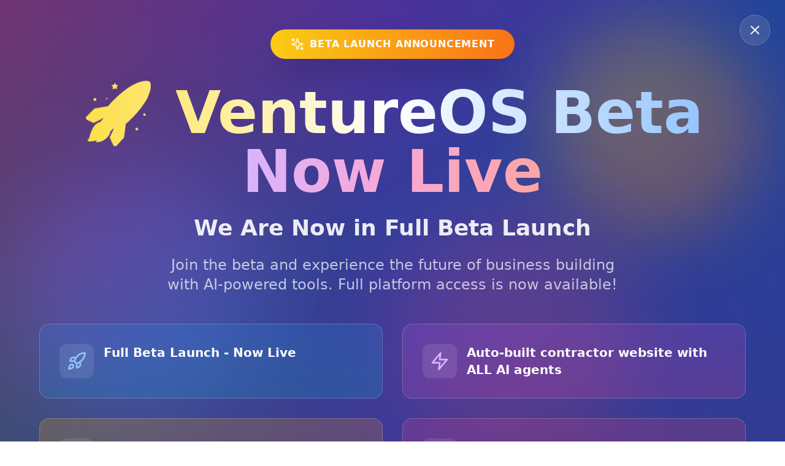

--- FILE ---
content_type: application/javascript; charset=utf-8
request_url: https://www.ventureos.com/assets/parseSignature-B_6nilHv.js
body_size: 21030
content:
import{e7 as e,e8 as t,e9 as n,I as s,ea as r,eb as a,ec as i,a as o,a1 as c,bm as u,M as l,dp as d,cj as f,cg as h,b_ as m,bj as p,ed as g,c1 as b,bl as y,ee as v,ef as w,eg as k,c5 as N,c8 as P,bn as x,eh as A,ei as B,ej as I,ek as E,el as T,em as $,dk as C,bi as z,cr as R,en as U,eo as S,ep as O,bh as L,V as F,W as j,eq as D,er as _,aJ as q,bU as M,bS as V,es as W,bN as G,bM as H,et as Z,cn as J,aa as Y,bF as K,c0 as Q,bZ as X,bC as ee,bB as te,eu as ne,ev as se,c3 as re,ew as ae,ex as ie,ey as oe,cs as ce,ce as ue,ez as le,eA as de,H as fe,bE as he,br as me,a0 as pe,bG as ge,c2 as be,b$ as ye,dt as ve,du as we,T as ke,eB as Ne,$ as Pe,bs as xe,eC as Ae,bq as Be,eD as Ie,eE as Ee,eF as Te,eG as $e,eH as Ce,eI as ze,eJ as Re,eK as Ue,eL as Se,eM as Oe,eN as Le,eO as Fe,eP as je,bX as De,eQ as _e,eR as qe,eS as Me,c7 as Ve,E as We,ad as Ge,eT as He,az as Ze,eU as Je,eV as Ye,t as Ke,cp as Qe,eW as Xe,r as et,eX as tt,q as nt,bk as st,v as rt,a8 as at,bT as it,a9 as ot,eY as ct,cd as ut,eZ as lt,e_ as dt,e$ as ft,f0 as ht,f1 as mt,f2 as pt,f3 as gt,f4 as bt,f5 as yt,f6 as vt,f7 as wt,f8 as kt,f9 as Nt,fa as Pt,fb as xt,j as At}from"./index-BMWMyEer.js";import{l as Bt}from"./localBatchGatewayRequest-DI9CCfBb.js";import{secp256k1 as It}from"./secp256k1-DB5e3vcy.js";import{h as Et,e as Tt}from"./hashTypedData-DEV7jsx2.js";function $t(r){let a;if("string"==typeof r)a=e(r);else{const s=t(r),i=r.length;for(let t=0;t<i;t++){const i=r[t];if(!n(i)){a=e(i,s);break}}}if(!a)throw new s({signature:r});return a}function Ct(e){const s=[];if("string"==typeof e){const t=r(e),n=t.length;for(let e=0;e<n;e++)s.push(a(t[e],{modifiers:i}))}else{const o=t(e),c=e.length;for(let t=0;t<c;t++){const c=e[t];if(n(c))continue;const u=r(c),l=u.length;for(let e=0;e<l;e++)s.push(a(u[e],{modifiers:i,structs:o}))}}if(0===s.length)throw new o({params:e});return s}class zt extends c{constructor(e){super(`Filter type "${e}" is not supported.`,{name:"FilterTypeNotSupportedError"})}}const Rt="/docs/contract/encodeEventTopics";function Ut(e){var t;const{abi:n,eventName:s,args:r}=e;let a=n[0];if(s){const e=u({abi:n,name:s});if(!e)throw new l(s,{docsPath:Rt});a=e}if("event"!==a.type)throw new l(void 0,{docsPath:Rt});const i=d(a),o=f(i);let c=[];if(r&&"inputs"in a){const e=null==(t=a.inputs)?void 0:t.filter(e=>"indexed"in e&&e.indexed),n=Array.isArray(r)?r:Object.values(r).length>0?(null==e?void 0:e.map(e=>r[e.name]))??[]:[];n.length>0&&(c=(null==e?void 0:e.map((e,t)=>Array.isArray(n[t])?n[t].map((s,r)=>St({param:e,value:n[t][r]})):void 0!==n[t]&&null!==n[t]?St({param:e,value:n[t]}):null))??[])}return[o,...c]}function St({param:e,value:t}){if("string"===e.type||"bytes"===e.type)return h(m(t));if("tuple"===e.type||e.type.match(/^(.*)\[(\d+)?\]$/))throw new zt(e.type);return p([e],[t])}async function Ot(e,t){const{address:n,abi:s,args:r,eventName:a,fromBlock:i,strict:o,toBlock:c}=t,u=g(e,{method:"eth_newFilter"}),l=a?Ut({abi:s,args:r,eventName:a}):void 0,d=await e.request({method:"eth_newFilter",params:[{address:n,fromBlock:"bigint"==typeof i?b(i):i,toBlock:"bigint"==typeof c?b(c):c,topics:l}]});return{abi:s,args:r,eventName:a,id:d,request:u(d),strict:Boolean(o),type:"event"}}async function Lt(e,{address:t,blockHash:n,fromBlock:s,toBlock:r,event:a,events:i,args:o,strict:c}={}){const u=c??!1,l=i??(a?[a]:void 0);let d,f=[];if(l){f=[l.flatMap(e=>Ut({abi:[e],eventName:e.name,args:i?void 0:o}))],a&&(f=f[0])}d=n?await e.request({method:"eth_getLogs",params:[{address:t,topics:f,blockHash:n}]}):await e.request({method:"eth_getLogs",params:[{address:t,topics:f,fromBlock:"bigint"==typeof s?b(s):s,toBlock:"bigint"==typeof r?b(r):r}]});const h=d.map(e=>P(e));return l?x({abi:l,args:o,logs:h,strict:u}):h}async function Ft(e,t){const{abi:n,address:s,args:r,blockHash:a,eventName:i,fromBlock:o,toBlock:c,strict:l}=t,d=i?u({abi:n,name:i}):void 0,f=d?void 0:n.filter(e=>"event"===e.type);return v(e,Lt,"getLogs")({address:s,args:r,blockHash:a,event:d,events:f,fromBlock:o,toBlock:c,strict:l})}function jt(e,t){if(Xt(e)>t)throw new cn({givenSize:Xt(e),maxSize:t})}const Dt=48,_t=57,qt=65,Mt=70,Vt=97,Wt=102;function Gt(e){return e>=Dt&&e<=_t?e-Dt:e>=qt&&e<=Mt?e-(qt-10):e>=Vt&&e<=Wt?e-(Vt-10):void 0}function Ht(e,t={}){const{dir:n="left"}=t;let s=e,r=0;for(let a=0;a<s.length-1&&"0"===s["left"===n?a:s.length-a-1].toString();a++)r++;return s="left"===n?s.slice(r):s.slice(0,s.length-r),s}const Zt=new TextDecoder,Jt=new TextEncoder;function Yt(e){return e instanceof Uint8Array?e:"string"==typeof e?Kt(e):function(e){return e instanceof Uint8Array?e:new Uint8Array(e)}(e)}function Kt(e,t={}){const{size:n}=t;let s=e;n&&(A(e,n),s=B(e,n));let r=s.slice(2);r.length%2&&(r=`0${r}`);const a=r.length/2,i=new Uint8Array(a);for(let o=0,c=0;o<a;o++){const e=Gt(r.charCodeAt(c++)),t=Gt(r.charCodeAt(c++));if(void 0===e||void 0===t)throw new I(`Invalid byte sequence ("${r[c-2]}${r[c-1]}" in "${r}").`);i[o]=16*e+t}return i}function Qt(e,t={}){const{size:n}=t,s=Jt.encode(e);return"number"==typeof n?(jt(s,n),function(e,t){return function(e,t={}){const{dir:n,size:s=32}=t;if(0===s)return e;if(e.length>s)throw new un({size:e.length,targetSize:s,type:"Bytes"});const r=new Uint8Array(s);for(let a=0;a<s;a++){const t="right"===n;r[t?a:s-a-1]=e[t?a:e.length-a-1]}return r}(e,{dir:"right",size:t})}(s,n)):s}function Xt(e){return e.length}function en(e,t,n,s={}){return e.slice(t,n)}function tn(e,t={}){const{size:n}=t;void 0!==n&&jt(e,n);const s=E(e,t);return T(s,t)}function nn(e,t={}){const{size:n}=t;let s=e;if(void 0!==n&&(jt(s,n),s=an(s)),s.length>1||s[0]>1)throw new on(s);return Boolean(s[0])}function sn(e,t={}){const{size:n}=t;void 0!==n&&jt(e,n);const s=E(e,t);return $(s,t)}function rn(e,t={}){const{size:n}=t;let s=e;return void 0!==n&&(jt(s,n),s=Ht(s,{dir:"right"})),Zt.decode(s)}function an(e){return Ht(e,{dir:"left"})}class on extends I{constructor(e){super(`Bytes value \`${e}\` is not a valid boolean.`,{metaMessages:["The bytes array must contain a single byte of either a `0` or `1` value."]}),Object.defineProperty(this,"name",{enumerable:!0,configurable:!0,writable:!0,value:"Bytes.InvalidBytesBooleanError"})}}class cn extends I{constructor({givenSize:e,maxSize:t}){super(`Size cannot exceed \`${t}\` bytes. Given size: \`${e}\` bytes.`),Object.defineProperty(this,"name",{enumerable:!0,configurable:!0,writable:!0,value:"Bytes.SizeOverflowError"})}}class un extends I{constructor({size:e,targetSize:t,type:n}){super(`${n.charAt(0).toUpperCase()}${n.slice(1).toLowerCase()} size (\`${e}\`) exceeds padding size (\`${t}\`).`),Object.defineProperty(this,"name",{enumerable:!0,configurable:!0,writable:!0,value:"Bytes.SizeExceedsPaddingSizeError"})}}class ln extends c{constructor(e){super(`Call bundle failed with status: ${e.statusCode}`,{name:"BundleFailedError"}),Object.defineProperty(this,"result",{enumerable:!0,configurable:!0,writable:!0,value:void 0}),this.result=e}}const dn=b(0,{size:32});async function fn(e,t){const{atomic:n=!1,chainId:s,receipts:r,version:a="2.0.0",...i}=await async function(t){if(t.endsWith("0x5792579257925792579257925792579257925792579257925792579257925792".slice(2))){const n=G(H(t,-64,-32)),s=H(t,0,-64).slice(2).match(/.{1,64}/g),r=await Promise.all(s.map(t=>dn.slice(2)!==t?e.request({method:"eth_getTransactionReceipt",params:[`0x${t}`]},{dedupe:!0}):void 0)),a=r.some(e=>null===e)?100:r.every(e=>"0x1"===(null==e?void 0:e.status))?200:r.every(e=>"0x0"===(null==e?void 0:e.status))?500:600;return{atomic:!1,chainId:M(n),receipts:r.filter(Boolean),status:a,version:"2.0.0"}}return e.request({method:"wallet_getCallsStatus",params:[t]})}(t.id),[o,c]=(()=>{const e=i.status;return e>=100&&e<200?["pending",e]:e>=200&&e<300?["success",e]:e>=300&&e<700?["failure",e]:"CONFIRMED"===e?["success",200]:"PENDING"===e?["pending",100]:[void 0,e]})();return{...i,atomic:n,chainId:s?M(s):void 0,receipts:(null==r?void 0:r.map(e=>({...e,blockNumber:V(e.blockNumber),gasUsed:V(e.gasUsed),status:W[e.status]})))??[],statusCode:c,status:o,version:a}}async function hn(e,t){const{id:n,pollingInterval:s=e.pollingInterval,status:r=({statusCode:e})=>200===e||e>=300,retryCount:a=4,retryDelay:i=({count:e})=>200*(1<<e),timeout:o=6e4,throwOnFailure:c=!1}=t,u=R(["waitForCallsStatus",e.uid,n]),{promise:l,resolve:d,reject:f}=Z();let h;const m=U(u,{resolve:d,reject:f},t=>{const o=S(async()=>{const s=e=>{clearTimeout(h),o(),e(),m()};try{const o=await J(async()=>{const t=await v(e,fn,"getCallsStatus")({id:n});if(c&&"failure"===t.status)throw new ln(t);return t},{retryCount:a,delay:i});if(!r(o))return;s(()=>t.resolve(o))}catch(u){s(()=>t.reject(u))}},{interval:s,emitOnBegin:!0});return o});return h=o?setTimeout(()=>{m(),clearTimeout(h),f(new mn({id:n}))},o):void 0,await l}class mn extends c{constructor({id:e}){super(`Timed out while waiting for call bundle with id "${e}" to be confirmed.`,{name:"WaitForCallsStatusTimeoutError"})}}function pn(e){var t,n,s,r,a,i;if(!(e instanceof c))return!1;const o=e.walk(e=>e instanceof Y);return o instanceof Y&&("HttpError"===(null==(t=o.data)?void 0:t.errorName)||("ResolverError"===(null==(n=o.data)?void 0:n.errorName)||("ResolverNotContract"===(null==(s=o.data)?void 0:s.errorName)||("ResolverNotFound"===(null==(r=o.data)?void 0:r.errorName)||("ReverseAddressMismatch"===(null==(a=o.data)?void 0:a.errorName)||"UnsupportedResolverProfile"===(null==(i=o.data)?void 0:i.errorName))))))}function gn(e){if(66!==e.length)return null;if(0!==e.indexOf("["))return null;if(65!==e.indexOf("]"))return null;const t=`0x${e.slice(1,65)}`;return K(t)?t:null}function bn(e){let t=new Uint8Array(32).fill(0);if(!e)return Q(t);const n=e.split(".");for(let s=n.length-1;s>=0;s-=1){const e=gn(n[s]),r=e?m(e):h(X(n[s]),"bytes");t=h(ee([t,r]),"bytes")}return Q(t)}function yn(e){return`[${e.slice(2)}]`}function vn(e){const t=new Uint8Array(32).fill(0);return e?gn(e)||h(X(e)):Q(t)}function wn(e){const t=e.replace(/^\.|\.$/gm,"");if(0===t.length)return new Uint8Array(1);const n=new Uint8Array(X(t).byteLength+2);let s=0;const r=t.split(".");for(let a=0;a<r.length;a++){let e=X(r[a]);e.byteLength>255&&(e=X(yn(vn(r[a])))),n[s]=e.length,n.set(e,s+1),s+=e.length+1}return n.byteLength!==s+1?n.slice(0,s+1):n}class kn extends c{constructor({data:e}){super("Unable to extract image from metadata. The metadata may be malformed or invalid.",{metaMessages:["- Metadata must be a JSON object with at least an `image`, `image_url` or `image_data` property.","",`Provided data: ${JSON.stringify(e)}`],name:"EnsAvatarInvalidMetadataError"})}}class Nn extends c{constructor({reason:e}){super(`ENS NFT avatar URI is invalid. ${e}`,{name:"EnsAvatarInvalidNftUriError"})}}class Pn extends c{constructor({uri:e}){super(`Unable to resolve ENS avatar URI "${e}". The URI may be malformed, invalid, or does not respond with a valid image.`,{name:"EnsAvatarUriResolutionError"})}}class xn extends c{constructor({namespace:e}){super(`ENS NFT avatar namespace "${e}" is not supported. Must be "erc721" or "erc1155".`,{name:"EnsAvatarUnsupportedNamespaceError"})}}const An=/(?<protocol>https?:\/\/[^/]*|ipfs:\/|ipns:\/|ar:\/)?(?<root>\/)?(?<subpath>ipfs\/|ipns\/)?(?<target>[\w\-.]+)(?<subtarget>\/.*)?/,Bn=/^(Qm[1-9A-HJ-NP-Za-km-z]{44,}|b[A-Za-z2-7]{58,}|B[A-Z2-7]{58,}|z[1-9A-HJ-NP-Za-km-z]{48,}|F[0-9A-F]{50,})(\/(?<target>[\w\-.]+))?(?<subtarget>\/.*)?$/,In=/^data:([a-zA-Z\-/+]*);base64,([^"].*)/,En=/^data:([a-zA-Z\-/+]*)?(;[a-zA-Z0-9].*?)?(,)/;function Tn(e,t){return e?e.endsWith("/")?e.slice(0,-1):e:t}function $n({uri:e,gatewayUrls:t}){const n=In.test(e);if(n)return{uri:e,isOnChain:!0,isEncoded:n};const s=Tn(null==t?void 0:t.ipfs,"https://ipfs.io"),r=Tn(null==t?void 0:t.arweave,"https://arweave.net"),a=e.match(An),{protocol:i,subpath:o,target:c,subtarget:u=""}=(null==a?void 0:a.groups)||{},l="ipns:/"===i||"ipns/"===o,d="ipfs:/"===i||"ipfs/"===o||Bn.test(e);if(e.startsWith("http")&&!l&&!d){let n=e;return(null==t?void 0:t.arweave)&&(n=e.replace(/https:\/\/arweave.net/g,null==t?void 0:t.arweave)),{uri:n,isOnChain:!1,isEncoded:!1}}if((l||d)&&c)return{uri:`${s}/${l?"ipns":"ipfs"}/${c}${u}`,isOnChain:!1,isEncoded:!1};if("ar:/"===i&&c)return{uri:`${r}/${c}${u||""}`,isOnChain:!1,isEncoded:!1};let f=e.replace(En,"");if(f.startsWith("<svg")&&(f=`data:image/svg+xml;base64,${btoa(f)}`),f.startsWith("data:")||f.startsWith("{"))return{uri:f,isOnChain:!0,isEncoded:!1};throw new Pn({uri:e})}function Cn(e){if("object"!=typeof e||!("image"in e)&&!("image_url"in e)&&!("image_data"in e))throw new kn({data:e});return e.image||e.image_url||e.image_data}async function zn({gatewayUrls:e,uri:t}){const{uri:n,isOnChain:s}=$n({uri:t,gatewayUrls:e});if(s)return n;const r=await async function(e){try{const t=await fetch(e,{method:"HEAD"});if(200===t.status){const e=t.headers.get("content-type");return null==e?void 0:e.startsWith("image/")}return!1}catch(t){return("object"!=typeof t||void 0===t.response)&&!!Object.hasOwn(globalThis,"Image")&&new Promise(t=>{const n=new Image;n.onload=()=>{t(!0)},n.onerror=()=>{t(!1)},n.src=e})}}(n);if(r)return n;throw new Pn({uri:t})}async function Rn(e,{gatewayUrls:t,record:n}){return/eip155:/i.test(n)?async function(e,{gatewayUrls:t,record:n}){const s=function(e){let t=e;t.startsWith("did:nft:")&&(t=t.replace("did:nft:","").replace(/_/g,"/"));const[n,s,r]=t.split("/"),[a,i]=n.split(":"),[o,c]=s.split(":");if(!a||"eip155"!==a.toLowerCase())throw new Nn({reason:"Only EIP-155 supported"});if(!i)throw new Nn({reason:"Chain ID not found"});if(!c)throw new Nn({reason:"Contract address not found"});if(!r)throw new Nn({reason:"Token ID not found"});if(!o)throw new Nn({reason:"ERC namespace not found"});return{chainID:Number.parseInt(i,10),namespace:o.toLowerCase(),contractAddress:c,tokenID:r}}(n),r=await async function(e,{nft:t}){if("erc721"===t.namespace)return ae(e,{address:t.contractAddress,abi:[{name:"tokenURI",type:"function",stateMutability:"view",inputs:[{name:"tokenId",type:"uint256"}],outputs:[{name:"",type:"string"}]}],functionName:"tokenURI",args:[BigInt(t.tokenID)]});if("erc1155"===t.namespace)return ae(e,{address:t.contractAddress,abi:[{name:"uri",type:"function",stateMutability:"view",inputs:[{name:"_id",type:"uint256"}],outputs:[{name:"",type:"string"}]}],functionName:"uri",args:[BigInt(t.tokenID)]});throw new xn({namespace:t.namespace})}(e,{nft:s}),{uri:a,isOnChain:i,isEncoded:o}=$n({uri:r,gatewayUrls:t});if(i&&(a.includes("data:application/json;base64,")||a.startsWith("{"))){const e=o?atob(a.replace("data:application/json;base64,","")):a;return zn({uri:Cn(JSON.parse(e)),gatewayUrls:t})}let c=s.tokenID;"erc1155"===s.namespace&&(c=c.replace("0x","").padStart(64,"0"));return async function({gatewayUrls:e,uri:t}){try{const n=await fetch(t).then(e=>e.json());return await zn({gatewayUrls:e,uri:Cn(n)})}catch{throw new Pn({uri:t})}}({gatewayUrls:t,uri:a.replace(/(?:0x)?{id}/,c)})}(e,{gatewayUrls:t,record:n}):zn({uri:n,gatewayUrls:t})}async function Un(e,t){const{blockNumber:n,blockTag:s,key:r,name:a,gatewayUrls:i,strict:o}=t,{chain:c}=e,u=(()=>{if(t.universalResolverAddress)return t.universalResolverAddress;if(!c)throw new Error("client chain not configured. universalResolverAddress is required.");return te({blockNumber:n,chain:c,contract:"ensUniversalResolver"})})(),l=null==c?void 0:c.ensTlds;if(l&&!l.some(e=>a.endsWith(e)))return null;try{const t={address:u,abi:se,args:[re(wn(a)),y({abi:ie,functionName:"text",args:[bn(a),r]}),i??[Bt]],functionName:"resolveWithGateways",blockNumber:n,blockTag:s},o=v(e,ae,"readContract"),c=await o(t);if("0x"===c[0])return null;const l=z({abi:ie,functionName:"text",data:c[0]});return""===l?null:l}catch(d){if(o)throw d;if(pn(d))return null;throw d}}async function Sn(e,t){var n,s,r;const{account:a=e.account,blockNumber:i,blockTag:o="latest",blobs:c,data:u,gas:l,gasPrice:d,maxFeePerBlobGas:f,maxFeePerGas:h,maxPriorityFeePerGas:m,to:p,value:g,...y}=t,v=a?k(a):void 0;try{ce(t);const a=("bigint"==typeof i?b(i):void 0)||o,w=null==(r=null==(s=null==(n=e.chain)?void 0:n.formatters)?void 0:s.transactionRequest)?void 0:r.format,k=(w||ue)({...le(y,{format:w}),account:v,blobs:c,data:u,gas:l,gasPrice:d,maxFeePerBlobGas:f,maxFeePerGas:h,maxPriorityFeePerGas:m,to:p,value:g},"createAccessList"),N=await e.request({method:"eth_createAccessList",params:[k,a]});return{accessList:N.accessList,gasUsed:BigInt(N.gasUsed)}}catch(w){throw de(w,{...t,account:v,chain:e.chain})}}async function On(e,{address:t,args:n,event:s,events:r,fromBlock:a,strict:i,toBlock:o}={}){const c=r??(s?[s]:void 0),u=g(e,{method:"eth_newFilter"});let l=[];if(c){l=[c.flatMap(e=>Ut({abi:[e],eventName:e.name,args:n}))],s&&(l=l[0])}const d=await e.request({method:"eth_newFilter",params:[{address:t,fromBlock:"bigint"==typeof a?b(a):a,toBlock:"bigint"==typeof o?b(o):o,...l.length?{topics:l}:{}}]});return{abi:c,args:n,eventName:s?s.name:void 0,fromBlock:a,id:d,request:u(d),strict:Boolean(i),toBlock:o,type:"event"}}async function Ln(e,{address:t,blockNumber:n,blockTag:s="latest"}){const r=void 0!==n?b(n):void 0,a=await e.request({method:"eth_getCode",params:[t,r||s]},{dedupe:Boolean(r)});if("0x"!==a)return a}class Fn extends c{constructor({address:e}){super(`No EIP-712 domain found on contract "${e}".`,{metaMessages:["Ensure that:",`- The contract is deployed at the address "${e}".`,"- `eip712Domain()` function exists on the contract.","- `eip712Domain()` function matches signature to ERC-5267 specification."],name:"Eip712DomainNotFoundError"})}}const jn=[{inputs:[],name:"eip712Domain",outputs:[{name:"fields",type:"bytes1"},{name:"name",type:"string"},{name:"version",type:"string"},{name:"chainId",type:"uint256"},{name:"verifyingContract",type:"address"},{name:"salt",type:"bytes32"},{name:"extensions",type:"uint256[]"}],stateMutability:"view",type:"function"}];async function Dn(e,{blockCount:t,blockNumber:n,blockTag:s="latest",rewardPercentiles:r}){const a="bigint"==typeof n?b(n):void 0;return function(e){var t;return{baseFeePerGas:e.baseFeePerGas.map(e=>BigInt(e)),gasUsedRatio:e.gasUsedRatio,oldestBlock:BigInt(e.oldestBlock),reward:null==(t=e.reward)?void 0:t.map(e=>e.map(e=>BigInt(e)))}}(await e.request({method:"eth_feeHistory",params:[b(t),a||s,r]},{dedupe:Boolean(a)}))}function _n(e,t){if(e.length!==t.length)throw new fe({expectedLength:e.length,givenLength:t.length});const n=[];for(let s=0;s<e.length;s++){const r=e[s],a=t[s];n.push(qn(r,a))}return he(n)}function qn(e,t,n=!1){if("address"===e){const e=t;if(!me(e))throw new pe({address:e});return ge(e.toLowerCase(),{size:n?32:null})}if("string"===e)return be(t);if("bytes"===e)return t;if("bool"===e)return ge(ye(t),{size:n?32:1});const s=e.match(ve);if(s){const[e,r,a="256"]=s,i=Number.parseInt(a,10)/8;return b(t,{size:n?32:i,signed:"int"===r})}const r=e.match(we);if(r){const[e,s]=r;if(Number.parseInt(s,10)!==(t.length-2)/2)throw new ke({expectedSize:Number.parseInt(s,10),givenSize:(t.length-2)/2});return ge(t,{dir:"right",size:n?32:null})}const a=e.match(Ne);if(a&&Array.isArray(t)){const[e,n]=a,s=[];for(let r=0;r<t.length;r++)s.push(qn(n,t[r],!0));return 0===s.length?"0x":he(s)}throw new Pe(e)}function Mn(e){const{source:t}=e,n=new Map,s=new Ie(8192),r=new Map,a=({address:e,chainId:t})=>`${e}.${t}`;return{async consume({address:e,chainId:n,client:r}){const i=a({address:e,chainId:n}),o=this.get({address:e,chainId:n,client:r});this.increment({address:e,chainId:n});const c=await o;return await t.set({address:e,chainId:n},c),s.set(i,c),c},async increment({address:e,chainId:t}){const s=a({address:e,chainId:t}),r=n.get(s)??0;n.set(s,r+1)},async get({address:e,chainId:i,client:o}){const c=a({address:e,chainId:i});let u=r.get(c);u||(u=(async()=>{try{const n=await t.get({address:e,chainId:i,client:o}),r=s.get(c)??0;return r>0&&n<=r?r+1:(s.delete(c),n)}finally{this.reset({address:e,chainId:i})}})(),r.set(c,u));return(n.get(c)??0)+await u},reset({address:e,chainId:t}){const s=a({address:e,chainId:t});n.delete(s),r.delete(s)}}}class Vn extends Map{constructor(e){super(),Object.defineProperty(this,"maxSize",{enumerable:!0,configurable:!0,writable:!0,value:void 0}),this.maxSize=e}get(e){const t=super.get(e);return super.has(e)&&void 0!==t&&(this.delete(e),super.set(e,t)),t}set(e,t){if(super.set(e,t),this.maxSize&&this.size>this.maxSize){const e=this.keys().next().value;e&&this.delete(e)}return this}}const Wn={checksum:new Vn(8192)}.checksum;function Gn(e,t={}){const{as:n=("string"==typeof e?"Hex":"Bytes")}=t,s=Ee(Yt(e));return"Bytes"===n?s:E(s)}const Hn=/^0x[a-fA-F0-9]{40}$/;function Zn(e,t={}){const{strict:n=!0}=t;if(!Hn.test(e))throw new Kn({address:e,cause:new Qn});if(n){if(e.toLowerCase()===e)return;if(Jn(e)!==e)throw new Kn({address:e,cause:new Xn})}}function Jn(e){if(Wn.has(e))return Wn.get(e);Zn(e,{strict:!1});const t=e.substring(2).toLowerCase(),n=Gn(Qt(t),{as:"Bytes"}),s=t.split("");for(let a=0;a<40;a+=2)n[a>>1]>>4>=8&&s[a]&&(s[a]=s[a].toUpperCase()),(15&n[a>>1])>=8&&s[a+1]&&(s[a+1]=s[a+1].toUpperCase());const r=`0x${s.join("")}`;return Wn.set(e,r),r}function Yn(e,t={}){const{strict:n=!0}=t??{};try{return Zn(e,{strict:n}),!0}catch{return!1}}class Kn extends I{constructor({address:e,cause:t}){super(`Address "${e}" is invalid.`,{cause:t}),Object.defineProperty(this,"name",{enumerable:!0,configurable:!0,writable:!0,value:"Address.InvalidAddressError"})}}class Qn extends I{constructor(){super("Address is not a 20 byte (40 hexadecimal character) value."),Object.defineProperty(this,"name",{enumerable:!0,configurable:!0,writable:!0,value:"Address.InvalidInputError"})}}class Xn extends I{constructor(){super("Address does not match its checksum counterpart."),Object.defineProperty(this,"name",{enumerable:!0,configurable:!0,writable:!0,value:"Address.InvalidChecksumError"})}}const es=/^(.*)\[([0-9]*)\]$/,ts=/^bytes([1-9]|1[0-9]|2[0-9]|3[0-2])?$/,ns=/^(u?int)(8|16|24|32|40|48|56|64|72|80|88|96|104|112|120|128|136|144|152|160|168|176|184|192|200|208|216|224|232|240|248|256)?$/,ss=2n**256n-1n;function rs(e,t,n){const{checksumAddress:s,staticPosition:r}=n,a=us(t.type);if(a){const[n,i]=a;return function(e,t,n){const{checksumAddress:s,length:r,staticPosition:a}=n;if(!r){const n=a+sn(e.readBytes(is)),r=n+as;e.setPosition(n);const i=sn(e.readBytes(as)),o=ls(t);let c=0;const u=[];for(let a=0;a<i;++a){e.setPosition(r+(o?32*a:c));const[n,i]=rs(e,t,{checksumAddress:s,staticPosition:r});c+=i,u.push(n)}return e.setPosition(a+32),[u,32]}if(ls(t)){const n=a+sn(e.readBytes(is)),i=[];for(let a=0;a<r;++a){e.setPosition(n+32*a);const[r]=rs(e,t,{checksumAddress:s,staticPosition:n});i.push(r)}return e.setPosition(a+32),[i,32]}let i=0;const o=[];for(let c=0;c<r;++c){const[n,r]=rs(e,t,{checksumAddress:s,staticPosition:a+i});i+=r,o.push(n)}return[o,i]}(e,{...t,type:i},{checksumAddress:s,length:n,staticPosition:r})}if("tuple"===t.type)return function(e,t,n){const{checksumAddress:s,staticPosition:r}=n,a=0===t.components.length||t.components.some(({name:e})=>!e),i=a?[]:{};let o=0;if(ls(t)){const n=r+sn(e.readBytes(is));for(let r=0;r<t.components.length;++r){const c=t.components[r];e.setPosition(n+o);const[u,l]=rs(e,c,{checksumAddress:s,staticPosition:n});o+=l,i[a?r:null==c?void 0:c.name]=u}return e.setPosition(r+32),[i,32]}for(let c=0;c<t.components.length;++c){const n=t.components[c],[u,l]=rs(e,n,{checksumAddress:s,staticPosition:r});i[a?c:null==n?void 0:n.name]=u,o+=l}return[i,o]}(e,t,{checksumAddress:s,staticPosition:r});if("address"===t.type)return function(e,t={}){const{checksum:n=!1}=t,s=e.readBytes(32);return[(r=E(en(s,-20)),n?Jn(r):r),32];var r}(e,{checksum:s});if("bool"===t.type)return function(e){return[nn(e.readBytes(32),{size:32}),32]}(e);if(t.type.startsWith("bytes"))return function(e,t,{staticPosition:n}){const[s,r]=t.type.split("bytes");if(!r){const t=sn(e.readBytes(32));e.setPosition(n+t);const s=sn(e.readBytes(32));if(0===s)return e.setPosition(n+32),["0x",32];const r=e.readBytes(s);return e.setPosition(n+32),[E(r),32]}const a=E(e.readBytes(Number.parseInt(r,10),32));return[a,32]}(e,t,{staticPosition:r});if(t.type.startsWith("uint")||t.type.startsWith("int"))return function(e,t){const n=t.type.startsWith("int"),s=Number.parseInt(t.type.split("int")[1]||"256",10),r=e.readBytes(32);return[s>48?tn(r,{signed:n}):sn(r,{signed:n}),32]}(e,t);if("string"===t.type)return function(e,{staticPosition:t}){const n=sn(e.readBytes(32)),s=t+n;e.setPosition(s);const r=sn(e.readBytes(32));if(0===r)return e.setPosition(t+32),["",32];const a=e.readBytes(r,32),i=rn(an(a));return e.setPosition(t+32),[i,32]}(e,{staticPosition:r});throw new As(t.type)}const as=32,is=32;function os({checksumAddress:e=!1,parameter:t,value:n}){const s=t,r=us(s.type);if(r){const[t,a]=r;return function(e,t){const{checksumAddress:n,length:s,parameter:r}=t,a=null===s;if(!Array.isArray(e))throw new xs(e);if(!a&&e.length!==s)throw new ks({expectedLength:s,givenLength:e.length,type:`${r.type}[${s}]`});let i=!1;const o=[];for(let c=0;c<e.length;c++){const t=os({checksumAddress:n,parameter:r,value:e[c]});t.dynamic&&(i=!0),o.push(t)}if(a||i){const e=cs(o);if(a){const t=$e(o.length,{size:32});return{dynamic:!0,encoded:o.length>0?Ce(t,e):t}}if(i)return{dynamic:!0,encoded:e}}return{dynamic:!1,encoded:Ce(...o.map(({encoded:e})=>e))}}(n,{checksumAddress:e,length:t,parameter:{...s,type:a}})}if("tuple"===s.type)return function(e,t){const{checksumAddress:n,parameter:s}=t;let r=!1;const a=[];for(let i=0;i<s.components.length;i++){const t=s.components[i],o=os({checksumAddress:n,parameter:t,value:e[Array.isArray(e)?i:t.name]});a.push(o),o.dynamic&&(r=!0)}return{dynamic:r,encoded:r?cs(a):Ce(...a.map(({encoded:e})=>e))}}(n,{checksumAddress:e,parameter:s});if("address"===s.type)return function(e,t){const{checksum:n=!1}=t;return Zn(e,{strict:n}),{dynamic:!1,encoded:ze(e.toLowerCase())}}(n,{checksum:e});if("bool"===s.type)return function(e){if("boolean"!=typeof e)throw new I(`Invalid boolean value: "${e}" (type: ${typeof e}). Expected: \`true\` or \`false\`.`);return{dynamic:!1,encoded:ze(Re(e))}}(n);if(s.type.startsWith("uint")||s.type.startsWith("int")){const e=s.type.startsWith("int"),[,,t="256"]=ns.exec(s.type)??[];return function(e,{signed:t,size:n}){if("number"==typeof n){const s=2n**(BigInt(n)-(t?1n:0n))-1n,r=t?-s-1n:0n;if(e>s||e<r)throw new Ue({max:s.toString(),min:r.toString(),signed:t,size:n/8,value:e.toString()})}return{dynamic:!1,encoded:$e(e,{size:32,signed:t})}}(n,{signed:e,size:Number(t)})}if(s.type.startsWith("bytes"))return function(e,{type:t}){const[,n]=t.split("bytes"),s=Te(e);if(!n){let t=e;return s%32!=0&&(t=B(t,32*Math.ceil((e.length-2)/2/32))),{dynamic:!0,encoded:Ce(ze($e(s,{size:32})),t)}}if(s!==Number.parseInt(n,10))throw new Ns({expectedSize:Number.parseInt(n,10),value:e});return{dynamic:!1,encoded:B(e)}}(n,{type:s.type});if("string"===s.type)return function(e){const t=Se(e),n=Math.ceil(Te(t)/32),s=[];for(let r=0;r<n;r++)s.push(B(Oe(t,32*r,32*(r+1))));return{dynamic:!0,encoded:Ce(B($e(Te(t),{size:32})),...s)}}(n);throw new As(s.type)}function cs(e){let t=0;for(let a=0;a<e.length;a++){const{dynamic:n,encoded:s}=e[a];t+=n?32:Te(s)}const n=[],s=[];let r=0;for(let a=0;a<e.length;a++){const{dynamic:i,encoded:o}=e[a];i?(n.push($e(t+r,{size:32})),s.push(o),r+=Te(o)):n.push(o)}return Ce(...n,...s)}function us(e){const t=e.match(/^(.*)\[(\d+)?\]$/);return t?[t[2]?Number(t[2]):null,t[1]]:void 0}function ls(e){var t;const{type:n}=e;if("string"===n)return!0;if("bytes"===n)return!0;if(n.endsWith("[]"))return!0;if("tuple"===n)return null==(t=e.components)?void 0:t.some(ls);const s=us(e.type);return!(!s||!ls({...e,type:s[1]}))}const ds={bytes:new Uint8Array,dataView:new DataView(new ArrayBuffer(0)),position:0,positionReadCount:new Map,recursiveReadCount:0,recursiveReadLimit:Number.POSITIVE_INFINITY,assertReadLimit(){if(this.recursiveReadCount>=this.recursiveReadLimit)throw new ms({count:this.recursiveReadCount+1,limit:this.recursiveReadLimit})},assertPosition(e){if(e<0||e>this.bytes.length-1)throw new hs({length:this.bytes.length,position:e})},decrementPosition(e){if(e<0)throw new fs({offset:e});const t=this.position-e;this.assertPosition(t),this.position=t},getReadCount(e){return this.positionReadCount.get(e||this.position)||0},incrementPosition(e){if(e<0)throw new fs({offset:e});const t=this.position+e;this.assertPosition(t),this.position=t},inspectByte(e){const t=e??this.position;return this.assertPosition(t),this.bytes[t]},inspectBytes(e,t){const n=t??this.position;return this.assertPosition(n+e-1),this.bytes.subarray(n,n+e)},inspectUint8(e){const t=e??this.position;return this.assertPosition(t),this.bytes[t]},inspectUint16(e){const t=e??this.position;return this.assertPosition(t+1),this.dataView.getUint16(t)},inspectUint24(e){const t=e??this.position;return this.assertPosition(t+2),(this.dataView.getUint16(t)<<8)+this.dataView.getUint8(t+2)},inspectUint32(e){const t=e??this.position;return this.assertPosition(t+3),this.dataView.getUint32(t)},pushByte(e){this.assertPosition(this.position),this.bytes[this.position]=e,this.position++},pushBytes(e){this.assertPosition(this.position+e.length-1),this.bytes.set(e,this.position),this.position+=e.length},pushUint8(e){this.assertPosition(this.position),this.bytes[this.position]=e,this.position++},pushUint16(e){this.assertPosition(this.position+1),this.dataView.setUint16(this.position,e),this.position+=2},pushUint24(e){this.assertPosition(this.position+2),this.dataView.setUint16(this.position,e>>8),this.dataView.setUint8(this.position+2,255&e),this.position+=3},pushUint32(e){this.assertPosition(this.position+3),this.dataView.setUint32(this.position,e),this.position+=4},readByte(){this.assertReadLimit(),this._touch();const e=this.inspectByte();return this.position++,e},readBytes(e,t){this.assertReadLimit(),this._touch();const n=this.inspectBytes(e);return this.position+=t??e,n},readUint8(){this.assertReadLimit(),this._touch();const e=this.inspectUint8();return this.position+=1,e},readUint16(){this.assertReadLimit(),this._touch();const e=this.inspectUint16();return this.position+=2,e},readUint24(){this.assertReadLimit(),this._touch();const e=this.inspectUint24();return this.position+=3,e},readUint32(){this.assertReadLimit(),this._touch();const e=this.inspectUint32();return this.position+=4,e},get remaining(){return this.bytes.length-this.position},setPosition(e){const t=this.position;return this.assertPosition(e),this.position=e,()=>this.position=t},_touch(){if(this.recursiveReadLimit===Number.POSITIVE_INFINITY)return;const e=this.getReadCount();this.positionReadCount.set(this.position,e+1),e>0&&this.recursiveReadCount++}};class fs extends I{constructor({offset:e}){super(`Offset \`${e}\` cannot be negative.`),Object.defineProperty(this,"name",{enumerable:!0,configurable:!0,writable:!0,value:"Cursor.NegativeOffsetError"})}}class hs extends I{constructor({length:e,position:t}){super(`Position \`${t}\` is out of bounds (\`0 < position < ${e}\`).`),Object.defineProperty(this,"name",{enumerable:!0,configurable:!0,writable:!0,value:"Cursor.PositionOutOfBoundsError"})}}class ms extends I{constructor({count:e,limit:t}){super(`Recursive read limit of \`${t}\` exceeded (recursive read count: \`${e}\`).`),Object.defineProperty(this,"name",{enumerable:!0,configurable:!0,writable:!0,value:"Cursor.RecursiveReadLimitExceededError"})}}function ps(e,t,n={}){const{as:s="Array",checksumAddress:r=!1}=n,a="string"==typeof t?Kt(t):t,i=function(e,{recursiveReadLimit:t=8192}={}){const n=Object.create(ds);return n.bytes=e,n.dataView=new DataView(e.buffer,e.byteOffset,e.byteLength),n.positionReadCount=new Map,n.recursiveReadLimit=t,n}(a);if(0===Xt(a)&&e.length>0)throw new ws;if(Xt(a)&&Xt(a)<32)throw new vs({data:"string"==typeof t?t:E(t),parameters:e,size:Xt(a)});let o=0;const c="Array"===s?[]:{};for(let u=0;u<e.length;++u){const t=e[u];i.setPosition(o);const[n,a]=rs(i,t,{checksumAddress:r,staticPosition:0});o+=a,"Array"===s?c.push(n):c[t.name??u]=n}return c}function gs(e,t,n){const{checksumAddress:s=!1}={};if(e.length!==t.length)throw new Ps({expectedLength:e.length,givenLength:t.length});const r=function({checksumAddress:e,parameters:t,values:n}){const s=[];for(let r=0;r<t.length;r++)s.push(os({checksumAddress:e,parameter:t[r],value:n[r]}));return s}({checksumAddress:s,parameters:e,values:t}),a=cs(r);return 0===a.length?"0x":a}function bs(e,t){if(e.length!==t.length)throw new Ps({expectedLength:e.length,givenLength:t.length});const n=[];for(let s=0;s<e.length;s++){const r=e[s],a=t[s];n.push(bs.encode(r,a))}return Ce(...n)}function ys(e){return Array.isArray(e)&&"string"==typeof e[0]||"string"==typeof e?Ct(e):e}(bs||(bs={})).encode=function e(t,n,s=!1){if("address"===t){const e=n;return Zn(e),ze(e.toLowerCase(),s?32:0)}if("string"===t)return Se(n);if("bytes"===t)return n;if("bool"===t)return ze(Re(n),s?32:1);const r=t.match(ns);if(r){const[e,t,a="256"]=r,i=Number.parseInt(a,10)/8;return $e(n,{size:s?32:i,signed:"int"===t})}const a=t.match(ts);if(a){const[e,t]=a;if(Number.parseInt(t,10)!==(n.length-2)/2)throw new Ns({expectedSize:Number.parseInt(t,10),value:n});return B(n,s?32:0)}const i=t.match(es);if(i&&Array.isArray(n)){const[t,s]=i,r=[];for(let a=0;a<n.length;a++)r.push(e(s,n[a],!0));return 0===r.length?"0x":Ce(...r)}throw new As(t)};class vs extends I{constructor({data:e,parameters:t,size:n}){super(`Data size of ${n} bytes is too small for given parameters.`,{metaMessages:[`Params: (${Le(t)})`,`Data:   ${e} (${n} bytes)`]}),Object.defineProperty(this,"name",{enumerable:!0,configurable:!0,writable:!0,value:"AbiParameters.DataSizeTooSmallError"})}}class ws extends I{constructor(){super('Cannot decode zero data ("0x") with ABI parameters.'),Object.defineProperty(this,"name",{enumerable:!0,configurable:!0,writable:!0,value:"AbiParameters.ZeroDataError"})}}class ks extends I{constructor({expectedLength:e,givenLength:t,type:n}){super(`Array length mismatch for type \`${n}\`. Expected: \`${e}\`. Given: \`${t}\`.`),Object.defineProperty(this,"name",{enumerable:!0,configurable:!0,writable:!0,value:"AbiParameters.ArrayLengthMismatchError"})}}class Ns extends I{constructor({expectedSize:e,value:t}){super(`Size of bytes "${t}" (bytes${Te(t)}) does not match expected size (bytes${e}).`),Object.defineProperty(this,"name",{enumerable:!0,configurable:!0,writable:!0,value:"AbiParameters.BytesSizeMismatchError"})}}class Ps extends I{constructor({expectedLength:e,givenLength:t}){super(["ABI encoding parameters/values length mismatch.",`Expected length (parameters): ${e}`,`Given length (values): ${t}`].join("\n")),Object.defineProperty(this,"name",{enumerable:!0,configurable:!0,writable:!0,value:"AbiParameters.LengthMismatchError"})}}class xs extends I{constructor(e){super(`Value \`${e}\` is not a valid array.`),Object.defineProperty(this,"name",{enumerable:!0,configurable:!0,writable:!0,value:"AbiParameters.InvalidArrayError"})}}class As extends I{constructor(e){super(`Type \`${e}\` is not a valid ABI Type.`),Object.defineProperty(this,"name",{enumerable:!0,configurable:!0,writable:!0,value:"AbiParameters.InvalidTypeError"})}}function Bs(e,t={}){const{recovered:n}=t;if(void 0===e.r)throw new Cs({signature:e});if(void 0===e.s)throw new Cs({signature:e});if(n&&void 0===e.yParity)throw new Cs({signature:e});if(e.r<0n||e.r>ss)throw new zs({value:e.r});if(e.s<0n||e.s>ss)throw new Rs({value:e.s});if("number"==typeof e.yParity&&0!==e.yParity&&1!==e.yParity)throw new Us({value:e.yParity})}function Is(e){if(130!==e.length&&132!==e.length)throw new $s({signature:e});const t=BigInt(Oe(e,0,32)),n=BigInt(Oe(e,32,64)),s=(()=>{const t=Number(`0x${e.slice(130)}`);if(!Number.isNaN(t))try{return Ts(t)}catch{throw new Us({value:t})}})();return void 0===s?{r:t,s:n}:{r:t,s:n,yParity:s}}function Es(e){if(void 0!==e.r&&void 0!==e.s)return function(e){const t="string"==typeof e?Is(e):e instanceof Uint8Array?function(e){return Is(E(e))}(e):"string"==typeof e.r?function(e){const t=(()=>{const t=e.v?Number(e.v):void 0;let n=e.yParity?Number(e.yParity):void 0;if("number"==typeof t&&"number"!=typeof n&&(n=Ts(t)),"number"!=typeof n)throw new Us({value:e.yParity});return n})();return{r:BigInt(e.r),s:BigInt(e.s),yParity:t}}(e):e.v?function(e){return{r:e.r,s:e.s,yParity:Ts(e.v)}}(e):{r:e.r,s:e.s,...void 0!==e.yParity?{yParity:e.yParity}:{}};return Bs(t),t}(e)}function Ts(e){if(0===e||27===e)return 0;if(1===e||28===e)return 1;if(e>=35)return e%2==0?1:0;throw new Ss({value:e})}class $s extends I{constructor({signature:e}){super(`Value \`${e}\` is an invalid signature size.`,{metaMessages:["Expected: 64 bytes or 65 bytes.",`Received ${Te(je(e))} bytes.`]}),Object.defineProperty(this,"name",{enumerable:!0,configurable:!0,writable:!0,value:"Signature.InvalidSerializedSizeError"})}}class Cs extends I{constructor({signature:e}){super(`Signature \`${Fe(e)}\` is missing either an \`r\`, \`s\`, or \`yParity\` property.`),Object.defineProperty(this,"name",{enumerable:!0,configurable:!0,writable:!0,value:"Signature.MissingPropertiesError"})}}class zs extends I{constructor({value:e}){super(`Value \`${e}\` is an invalid r value. r must be a positive integer less than 2^256.`),Object.defineProperty(this,"name",{enumerable:!0,configurable:!0,writable:!0,value:"Signature.InvalidRError"})}}class Rs extends I{constructor({value:e}){super(`Value \`${e}\` is an invalid s value. s must be a positive integer less than 2^256.`),Object.defineProperty(this,"name",{enumerable:!0,configurable:!0,writable:!0,value:"Signature.InvalidSError"})}}class Us extends I{constructor({value:e}){super(`Value \`${e}\` is an invalid y-parity value. Y-parity must be 0 or 1.`),Object.defineProperty(this,"name",{enumerable:!0,configurable:!0,writable:!0,value:"Signature.InvalidYParityError"})}}class Ss extends I{constructor({value:e}){super(`Value \`${e}\` is an invalid v value. v must be 27, 28 or >=35.`),Object.defineProperty(this,"name",{enumerable:!0,configurable:!0,writable:!0,value:"Signature.InvalidVError"})}}function Os(e,t={}){return"string"==typeof e.chainId?function(e){const{address:t,chainId:n,nonce:s}=e,r=Es(e);return{address:t,chainId:Number(n),nonce:BigInt(s),...r}}(e):{...e,...t.signature}}const Ls=ys("(uint256 chainId, address delegation, uint256 nonce, uint8 yParity, uint256 r, uint256 s), address to, bytes data");function Fs(e){if("string"==typeof e){if("0x8010801080108010801080108010801080108010801080108010801080108010"!==Oe(e,-32))throw new js(e)}else Bs(e.authorization)}let js=class extends I{constructor(e){super(`Value \`${e}\` is an invalid ERC-8010 wrapped signature.`),Object.defineProperty(this,"name",{enumerable:!0,configurable:!0,writable:!0,value:"SignatureErc8010.InvalidWrappedSignatureError"})}};function Ds(e){const{address:t,data:n,signature:s,to:r="hex"}=e,a=he([p([{type:"address"},{type:"bytes"},{type:"bytes"}],[t,n,s]),"0x6492649264926492649264926492649264926492649264926492649264926492"]);return"hex"===r?a:De(a)}async function _s(e,{address:t,blockNumber:n,blockTag:s,storageKeys:r}){const a=s??"latest",i=void 0!==n?b(n):void 0;return function(e){return{...e,balance:e.balance?BigInt(e.balance):void 0,nonce:e.nonce?M(e.nonce):void 0,storageProof:e.storageProof?(t=e.storageProof,t.map(e=>({...e,value:BigInt(e.value)}))):void 0};var t}(await e.request({method:"eth_getProof",params:[t,r,i||a]}))}async function qs(e,t){const{blockNumber:n,blockTag:s=e.experimental_blockTag??"latest",blocks:r,returnFullTransactions:a,traceTransfers:i,validation:o}=t;try{const t=[];for(const e of r){const n=e.blockOverrides?qe(e.blockOverrides):void 0,s=e.calls.map(e=>{const t=e,n=t.account?k(t.account):void 0,s=t.abi?y(t):t.data,r={...t,account:n,data:t.dataSuffix?ee([s||"0x",t.dataSuffix]):s,from:t.from??(null==n?void 0:n.address)};return ce(r),ue(r)}),r=e.stateOverrides?Me(e.stateOverrides):void 0;t.push({blockOverrides:n,calls:s,stateOverrides:r})}const c=("bigint"==typeof n?b(n):void 0)||s;return(await e.request({method:"eth_simulateV1",params:[{blockStateCalls:t,returnFullTransactions:a,traceTransfers:i,validation:o},c]})).map((e,t)=>({...Ve(e),calls:e.calls.map((e,n)=>{var s,a;const{abi:i,args:o,functionName:c,to:u}=r[t].calls[n],l=(null==(s=e.error)?void 0:s.data)??e.returnData,d=BigInt(e.gasUsed),f=null==(a=e.logs)?void 0:a.map(e=>P(e)),h="0x1"===e.status?"success":"failure",m=i&&"success"===h&&"0x"!==l?z({abi:i,data:l,functionName:c}):null,p=(()=>{var t;if("success"===h)return;let n;return"0x"===(null==(t=e.error)?void 0:t.data)?n=new We:e.error&&(n=new Ge(e.error)),n?N(n,{abi:i??[],address:u??"0x",args:o,functionName:c??"<unknown>"}):void 0})();return{data:l,gasUsed:d,logs:f,status:h,..."success"===h?{result:m}:{error:p}}})}))}catch(c){const e=c,t=He(e,{});if(t instanceof Ze)throw e;throw t}}function Ms(e){let t=!0,n="",s=0,r="",a=!1;for(let i=0;i<e.length;i++){const o=e[i];if(["(",")",","].includes(o)&&(t=!0),"("===o&&s++,")"===o&&s--,t)if(0!==s)" "!==o?(r+=o,n+=o):","!==e[i-1]&&","!==n&&",("!==n&&(n="",t=!1);else if(" "===o&&["event","function","error",""].includes(r))r="";else if(r+=o,")"===o){a=!0;break}}if(!a)throw new I("Unable to normalize signature.");return r}function Vs(e,t){const n=typeof e,s=t.type;switch(s){case"address":return Yn(e,{strict:!1});case"bool":return"boolean"===n;case"function":case"string":return"string"===n;default:return"tuple"===s&&"components"in t?Object.values(t.components).every((t,n)=>Vs(Object.values(e)[n],t)):/^u?int(8|16|24|32|40|48|56|64|72|80|88|96|104|112|120|128|136|144|152|160|168|176|184|192|200|208|216|224|232|240|248|256)?$/.test(s)?"number"===n||"bigint"===n:/^bytes([1-9]|1[0-9]|2[0-9]|3[0-2])?$/.test(s)?"string"===n||e instanceof Uint8Array:!!/[a-z]+[1-9]{0,3}(\[[0-9]{0,}\])+$/.test(s)&&(Array.isArray(e)&&e.every(e=>Vs(e,{...t,type:s.replace(/(\[[0-9]{0,}\])$/,"")})))}}function Ws(e,t,n){for(const s in e){const r=e[s],a=t[s];if("tuple"===r.type&&"tuple"===a.type&&"components"in r&&"components"in a)return Ws(r.components,a.components,n[s]);const i=[r.type,a.type];if((()=>!(!i.includes("address")||!i.includes("bytes20"))||(i.includes("address")&&i.includes("string")||!(!i.includes("address")||!i.includes("bytes")))&&Yn(n[s],{strict:!1}))())return i}}function Gs(e,t={}){const{prepare:n=!0}=t,s=Array.isArray(e)||"string"==typeof e?$t(e):e;return{...s,...n?{hash:Js(s)}:{}}}function Hs(e,t,n){const{args:s=[],prepare:r=!0}=n??{},a=Je(t,{strict:!1}),i=e.filter(e=>a?"function"===e.type||"error"===e.type?Zs(e)===Oe(t,0,4):"event"===e.type&&Js(e)===t:"name"in e&&e.name===t);if(0===i.length)throw new Ks({name:t});if(1===i.length)return{...i[0],...r?{hash:Js(i[0])}:{}};let o;for(const u of i){if(!("inputs"in u))continue;if(!s||0===s.length){if(!u.inputs||0===u.inputs.length)return{...u,...r?{hash:Js(u)}:{}};continue}if(!u.inputs)continue;if(0===u.inputs.length)continue;if(u.inputs.length!==s.length)continue;if(s.every((e,t)=>{const n="inputs"in u&&u.inputs[t];return!!n&&Vs(e,n)})){if(o&&"inputs"in o&&o.inputs){const e=Ws(u.inputs,o.inputs,s);if(e)throw new Ys({abiItem:u,type:e[0]},{abiItem:o,type:e[1]})}o=u}}const c=(()=>{if(o)return o;const[e,...t]=i;return{...e,overloads:t}})();if(!c)throw new Ks({name:t});return{...c,...r?{hash:Js(c)}:{}}}function Zs(...e){const t=(()=>{if(Array.isArray(e[0])){const[t,n]=e;return Hs(t,n)}return e[0]})();return Oe(Js(t),0,4)}function Js(...e){const t=(()=>{if(Array.isArray(e[0])){const[t,n]=e;return Hs(t,n)}return e[0]})();return"string"!=typeof t&&"hash"in t&&t.hash?t.hash:Gn(Se(function(...e){const t=(()=>{if(Array.isArray(e[0])){const[t,n]=e;return Hs(t,n)}return e[0]})();return Ms("string"==typeof t?t:Ye(t))}(t)))}class Ys extends I{constructor(e,t){super("Found ambiguous types in overloaded ABI Items.",{metaMessages:[`\`${e.type}\` in \`${Ms(Ye(e.abiItem))}\`, and`,`\`${t.type}\` in \`${Ms(Ye(t.abiItem))}\``,"","These types encode differently and cannot be distinguished at runtime.","Remove one of the ambiguous items in the ABI."]}),Object.defineProperty(this,"name",{enumerable:!0,configurable:!0,writable:!0,value:"AbiItem.AmbiguityError"})}}class Ks extends I{constructor({name:e,data:t,type:n="item"}){super(`ABI ${n}${e?` with name "${e}"`:t?` with data "${t}"`:""} not found.`),Object.defineProperty(this,"name",{enumerable:!0,configurable:!0,writable:!0,value:"AbiItem.NotFoundError"})}}function Qs(e){const t=e.find(e=>"constructor"===e.type);if(!t)throw new Ks({name:"constructor"});return t}function Xs(...e){const[t,n=[]]=(()=>{if(Array.isArray(e[0])){const[t,n,s]=e;return[tr(t,n,{args:s}),s]}const[t,n]=e;return[t,n]})(),{overloads:s}=t,r=s?tr([t,...s],t.name,{args:n}):t,a=Zs(r);const i=n.length>0?gs(r.inputs,n):void 0;return i?Ce(a,i):a}function er(e,t={}){return Gs(e,t)}function tr(e,t,n){const s=Hs(e,t,n);if("function"!==s.type)throw new Ks({name:t,type:"function"});return s}const nr="0xeeeeeeeeeeeeeeeeeeeeeeeeeeeeeeeeeeeeeeee",sr="0x0000000000000000000000000000000000000000";async function rr(e,t){const{blockNumber:n,blockTag:s,calls:r,stateOverrides:a,traceAssetChanges:i,traceTransfers:o,validation:u}=t,l=t.account?k(t.account):void 0;if(i&&!l)throw new c("`account` is required when `traceAssetChanges` is true");const d=l?function(...e){var t;const[n,s]=(()=>{if(Array.isArray(e[0])){const[t,n]=e;return[Qs(t),n]}return e})(),{bytecode:r,args:a}=s;return Ce(r,(null==(t=n.inputs)?void 0:t.length)&&(null==a?void 0:a.length)?gs(n.inputs,a):"0x")}(Gs("constructor(bytes, bytes)"),{bytecode:Ke,args:["[base64]",Xs(er("function getBalance(address)"),[l.address])]}):void 0;const f=i?await Promise.all(t.calls.map(async t=>{if(!t.data&&!t.abi)return;const{accessList:n}=await Sn(e,{account:l.address,...t,data:t.abi?y(t):t.data});return n.map(({address:e,storageKeys:t})=>t.length>0?e:null)})).then(e=>e.flat().filter(Boolean)):[],h=await qs(e,{blockNumber:n,blockTag:s,blocks:[...i?[{calls:[{data:d}],stateOverrides:a},{calls:f.map((e,t)=>({abi:[er("function balanceOf(address) returns (uint256)")],functionName:"balanceOf",args:[l.address],to:e,from:sr,nonce:t})),stateOverrides:[{address:sr,nonce:0}]}]:[],{calls:[...r,{}].map(e=>({...e,from:null==l?void 0:l.address})),stateOverrides:a},...i?[{calls:[{data:d}]},{calls:f.map((e,t)=>({abi:[er("function balanceOf(address) returns (uint256)")],functionName:"balanceOf",args:[l.address],to:e,from:sr,nonce:t})),stateOverrides:[{address:sr,nonce:0}]},{calls:f.map((e,t)=>({to:e,abi:[er("function decimals() returns (uint256)")],functionName:"decimals",from:sr,nonce:t})),stateOverrides:[{address:sr,nonce:0}]},{calls:f.map((e,t)=>({to:e,abi:[er("function tokenURI(uint256) returns (string)")],functionName:"tokenURI",args:[0n],from:sr,nonce:t})),stateOverrides:[{address:sr,nonce:0}]},{calls:f.map((e,t)=>({to:e,abi:[er("function symbol() returns (string)")],functionName:"symbol",from:sr,nonce:t})),stateOverrides:[{address:sr,nonce:0}]}]:[]],traceTransfers:o,validation:u}),m=i?h[2]:h[0],[p,g,,b,v,w,N,P]=i?h:[],{calls:x,...A}=m,B=x.slice(0,-1)??[],I=[...(null==p?void 0:p.calls)??[],...(null==g?void 0:g.calls)??[]].map(e=>"success"===e.status?V(e.data):null),E=[...(null==b?void 0:b.calls)??[],...(null==v?void 0:v.calls)??[]].map(e=>"success"===e.status?V(e.data):null),T=((null==w?void 0:w.calls)??[]).map(e=>"success"===e.status?e.result:null),$=((null==P?void 0:P.calls)??[]).map(e=>"success"===e.status?e.result:null),C=((null==N?void 0:N.calls)??[]).map(e=>"success"===e.status?e.result:null),z=[];for(const[c,y]of E.entries()){const e=I[c];if("bigint"!=typeof y)continue;if("bigint"!=typeof e)continue;const t=T[c-1],n=$[c-1],s=C[c-1],r=(()=>0===c?{address:nr,decimals:18,symbol:"ETH"}:{address:f[c-1],decimals:s||t?Number(t??1):void 0,symbol:n??void 0})();z.some(e=>e.token.address===r.address)||z.push({token:r,value:{pre:e,post:y,diff:y-e}})}return{assetChanges:z,block:A,results:B}}const ar="0x6492649264926492649264926492649264926492649264926492649264926492";function ir(e){try{return function(e){if(Oe(e,-32)!==ar)throw new or(e)}(e),!0}catch{return!1}}class or extends I{constructor(e){super(`Value \`${e}\` is an invalid ERC-6492 wrapped signature.`),Object.defineProperty(this,"name",{enumerable:!0,configurable:!0,writable:!0,value:"SignatureErc6492.InvalidWrappedSignatureError"})}}function cr({r:e,s:t,to:n="hex",v:s,yParity:r}){const a=(()=>{if(0===r||1===r)return r;if(s&&(27n===s||28n===s||s>=35n))return s%2n==0n?1:0;throw new Error("Invalid `v` or `yParity` value")})(),i=`0x${new It.Signature(V(e),V(t)).toCompactHex()}${0===a?"1b":"1c"}`;return"hex"===n?i:De(i)}async function ur(e,t){var n,s,r,a,i,o;const{address:c,hash:u,erc6492VerifierAddress:l=t.universalSignatureVerifierAddress??(null==(r=null==(s=null==(n=e.chain)?void 0:n.contracts)?void 0:s.erc6492Verifier)?void 0:r.address),multicallAddress:d=t.multicallAddress??(null==(o=null==(i=null==(a=e.chain)?void 0:a.contracts)?void 0:i.multicall3)?void 0:o.address)}=t,f=(()=>{const e=t.signature;return K(e)?e:"object"==typeof e&&"r"in e&&"s"in e?cr(e):Q(e)})();try{return function(e){try{return Fs(e),!0}catch{return!1}}(f)?await async function(e,t){var n;const{address:s,blockNumber:r,blockTag:a,hash:i,multicallAddress:o}=t,{authorization:c,data:u,signature:l,to:d}=function(e){Fs(e);const t=$(Oe(e,-64,-32)),n=Oe(e,-t-64,-64),s=Oe(e,0,-t-64),[r,a,i]=ps(Ls,n);return{authorization:Os({address:r.delegation,chainId:Number(r.chainId),nonce:r.nonce,yParity:r.yParity,r:r.r,s:r.s}),signature:s,...i&&"0x"!==i?{data:i,to:a}:{}}}(t.signature),f=await Ln(e,{address:s,blockNumber:r,blockTag:a});if(f===he(["0xef0100",c.address]))return await async function(e,t){const{address:n,blockNumber:s,blockTag:r,hash:a,signature:i}=t,o=await v(e,ae,"readContract")({address:n,abi:tt,args:[a,i],blockNumber:s,blockTag:r,functionName:"isValidSignature"}).catch(e=>{if(e instanceof ot)throw new lr;throw e});if(o.startsWith("0x1626ba7e"))return!0;throw new lr}(e,{address:s,blockNumber:r,blockTag:a,hash:i,signature:l});const h={address:c.address,chainId:Number(c.chainId),nonce:Number(c.nonce),r:b(c.r,{size:32}),s:b(c.s,{size:32}),yParity:c.yParity},m=await async function({address:e,authorization:t,signature:n}){return xe(Be(e),await Ae({authorization:t,signature:n}))}({address:s,authorization:h});if(!m)throw new lr;const p=await v(e,ae,"readContract")({...o?{address:o}:{code:Xe},authorizationList:[h],abi:et,blockNumber:r,blockTag:"pending",functionName:"aggregate3",args:[[...u?[{allowFailure:!0,target:d??s,callData:u}]:[],{allowFailure:!0,target:s,callData:y({abi:tt,functionName:"isValidSignature",args:[i,l]})}]]}),g=null==(n=p[p.length-1])?void 0:n.returnData;if(null==g?void 0:g.startsWith("0x1626ba7e"))return!0;throw new lr}(e,{...t,multicallAddress:d,signature:f}):await async function(e,t){const{address:n,factory:s,factoryData:r,hash:a,signature:i,verifierAddress:o,...c}=t,u=await(async()=>s||r?ir(i)?i:function(e){const{data:t,signature:n,to:s}=e;return Ce(gs(ys("address, bytes, bytes"),[s,t,n]),ar)}({data:r,signature:i,to:s}):i)(),l=o?{to:o,data:y({abi:nt,functionName:"isValidSig",args:[n,a,u]}),...c}:{data:st({abi:nt,args:[n,a,u],bytecode:rt}),...c},{data:d}=await v(e,C,"call")(l).catch(e=>{if(e instanceof at)throw new lr;throw e});if(it(d??"0x0"))return!0;throw new lr}(e,{...t,verifierAddress:l,signature:f})}catch(h){try{if(xe(Be(c),await Qe({hash:u,signature:f})))return!0}catch{}if(h instanceof lr)return!1;throw h}}class lr extends Error{}const dr=/^(?:(?<scheme>[a-zA-Z][a-zA-Z0-9+-.]*):\/\/)?(?<domain>[a-zA-Z0-9+-.]*(?::[0-9]{1,5})?) (?:wants you to sign in with your Ethereum account:\n)(?<address>0x[a-fA-F0-9]{40})\n\n(?:(?<statement>.*)\n\n)?/,fr=/(?:URI: (?<uri>.+))\n(?:Version: (?<version>.+))\n(?:Chain ID: (?<chainId>\d+))\n(?:Nonce: (?<nonce>[a-zA-Z0-9]+))\n(?:Issued At: (?<issuedAt>.+))(?:\nExpiration Time: (?<expirationTime>.+))?(?:\nNot Before: (?<notBefore>.+))?(?:\nRequest ID: (?<requestId>.+))?/;async function hr(e,t){const{address:n,domain:s,message:r,nonce:a,scheme:i,signature:o,time:c=new Date,...u}=t,l=function(e){var t,n,s;const{scheme:r,statement:a,...i}=(null==(t=e.match(dr))?void 0:t.groups)??{},{chainId:o,expirationTime:c,issuedAt:u,notBefore:l,requestId:d,...f}=(null==(n=e.match(fr))?void 0:n.groups)??{},h=null==(s=e.split("Resources:")[1])?void 0:s.split("\n- ").slice(1);return{...i,...f,...o?{chainId:Number(o)}:{},...c?{expirationTime:new Date(c)}:{},...u?{issuedAt:new Date(u)}:{},...l?{notBefore:new Date(l)}:{},...d?{requestId:d}:{},...h?{resources:h}:{},...r?{scheme:r}:{},...a?{statement:a}:{}}}(r);if(!l.address)return!1;const d=function(e){const{address:t,domain:n,message:s,nonce:r,scheme:a,time:i=new Date}=e;if(n&&s.domain!==n)return!1;if(r&&s.nonce!==r)return!1;if(a&&s.scheme!==a)return!1;if(s.expirationTime&&i>=s.expirationTime)return!1;if(s.notBefore&&i<s.notBefore)return!1;try{if(!s.address)return!1;if(!me(s.address,{strict:!1}))return!1;if(t&&!xe(s.address,t))return!1}catch{return!1}return!0}({address:n,domain:s,message:l,nonce:a,scheme:i,time:c});if(!d)return!1;const f=Et(r);return ur(e,{address:l.address,hash:f,signature:o,...u})}function mr(e){return{call:t=>C(e,t),createAccessList:t=>Sn(e,t),createBlockFilter:()=>async function(e){const t=g(e,{method:"eth_newBlockFilter"}),n=await e.request({method:"eth_newBlockFilter"});return{id:n,request:t(n),type:"block"}}(e),createContractEventFilter:t=>Ot(e,t),createEventFilter:t=>On(e,t),createPendingTransactionFilter:()=>dt(e),estimateContractGas:t=>async function(e,t){const{abi:n,address:s,args:r,functionName:a,dataSuffix:i,...o}=t,c=y({abi:n,args:r,functionName:a});try{return await v(e,w,"estimateGas")({data:`${c}${i?i.replace("0x",""):""}`,to:s,...o})}catch(u){const e=o.account?k(o.account):void 0;throw N(u,{abi:n,address:s,args:r,docsPath:"/docs/contract/estimateContractGas",functionName:a,sender:null==e?void 0:e.address})}}(e,t),estimateGas:t=>w(e,t),getBalance:t=>ft(e,t),getBlobBaseFee:()=>async function(e){const t=await e.request({method:"eth_blobBaseFee"});return BigInt(t)}(e),getBlock:t=>ct(e,t),getBlockNumber:t=>_(e,t),getBlockTransactionCount:t=>async function(e,{blockHash:t,blockNumber:n,blockTag:s="latest"}={}){const r=void 0!==n?b(n):void 0;let a;return a=t?await e.request({method:"eth_getBlockTransactionCountByHash",params:[t]},{dedupe:!0}):await e.request({method:"eth_getBlockTransactionCountByNumber",params:[r||s]},{dedupe:Boolean(r)}),M(a)}(e,t),getBytecode:t=>Ln(e,t),getChainId:()=>ht(e),getCode:t=>Ln(e,t),getContractEvents:t=>Ft(e,t),getEip712Domain:t=>async function(e,t){const{address:n,factory:s,factoryData:r}=t;try{const[t,a,i,o,c,u,l]=await v(e,ae,"readContract")({abi:jn,address:n,functionName:"eip712Domain",factory:s,factoryData:r});return{domain:{name:a,version:i,chainId:Number(o),verifyingContract:c,salt:u},extensions:l,fields:t}}catch(a){const e=a;if("ContractFunctionExecutionError"===e.name&&"ContractFunctionZeroDataError"===e.cause.name)throw new Fn({address:n});throw e}}(e,t),getEnsAddress:t=>async function(e,t){const{blockNumber:n,blockTag:s,coinType:r,name:a,gatewayUrls:i,strict:o}=t,{chain:c}=e,u=(()=>{if(t.universalResolverAddress)return t.universalResolverAddress;if(!c)throw new Error("client chain not configured. universalResolverAddress is required.");return te({blockNumber:n,chain:c,contract:"ensUniversalResolver"})})(),l=null==c?void 0:c.ensTlds;if(l&&!l.some(e=>a.endsWith(e)))return null;const d=null!=r?[bn(a),BigInt(r)]:[bn(a)];try{const t=y({abi:ne,functionName:"addr",args:d}),r={address:u,abi:se,functionName:"resolveWithGateways",args:[re(wn(a)),t,i??[Bt]],blockNumber:n,blockTag:s},o=v(e,ae,"readContract"),c=await o(r);if("0x"===c[0])return null;const l=z({abi:ne,args:d,functionName:"addr",data:c[0]});return"0x"===l||"0x00"===G(l)?null:l}catch(f){if(o)throw f;if(pn(f))return null;throw f}}(e,t),getEnsAvatar:t=>async function(e,{blockNumber:t,blockTag:n,assetGatewayUrls:s,name:r,gatewayUrls:a,strict:i,universalResolverAddress:o}){const c=await v(e,Un,"getEnsText")({blockNumber:t,blockTag:n,key:"avatar",name:r,universalResolverAddress:o,gatewayUrls:a,strict:i});if(!c)return null;try{return await Rn(e,{record:c,gatewayUrls:s})}catch{return null}}(e,t),getEnsName:t=>async function(e,t){const{address:n,blockNumber:s,blockTag:r,coinType:a=60n,gatewayUrls:i,strict:o}=t,{chain:c}=e,u=(()=>{if(t.universalResolverAddress)return t.universalResolverAddress;if(!c)throw new Error("client chain not configured. universalResolverAddress is required.");return te({blockNumber:s,chain:c,contract:"ensUniversalResolver"})})();try{const t={address:u,abi:oe,args:[n,a,i??[Bt]],functionName:"reverseWithGateways",blockNumber:s,blockTag:r},o=v(e,ae,"readContract"),[c]=await o(t);return c||null}catch(l){if(o)throw l;if(pn(l))return null;throw l}}(e,t),getEnsResolver:t=>async function(e,t){const{blockNumber:n,blockTag:s,name:r}=t,{chain:a}=e,i=(()=>{if(t.universalResolverAddress)return t.universalResolverAddress;if(!a)throw new Error("client chain not configured. universalResolverAddress is required.");return te({blockNumber:n,chain:a,contract:"ensUniversalResolver"})})(),o=null==a?void 0:a.ensTlds;if(o&&!o.some(e=>r.endsWith(e)))throw new Error(`${r} is not a valid ENS TLD (${null==o?void 0:o.join(", ")}) for chain "${a.name}" (id: ${a.id}).`);const[c]=await v(e,ae,"readContract")({address:i,abi:[{inputs:[{type:"bytes"}],name:"findResolver",outputs:[{type:"address"},{type:"bytes32"},{type:"uint256"}],stateMutability:"view",type:"function"}],functionName:"findResolver",args:[re(wn(r))],blockNumber:n,blockTag:s});return c}(e,t),getEnsText:t=>Un(e,t),getFeeHistory:t=>Dn(e,t),estimateFeesPerGas:t=>mt(e,t),getFilterChanges:t=>D(e,t),getFilterLogs:e=>async function(e,{filter:t}){const n=t.strict??!1,s=(await t.request({method:"eth_getFilterLogs",params:[t.id]})).map(e=>P(e));return t.abi?x({abi:t.abi,logs:s,strict:n}):s}(0,e),getGasPrice:()=>pt(e),getLogs:t=>Lt(e,t),getProof:t=>_s(e,t),estimateMaxPriorityFeePerGas:t=>gt(e,t),getStorageAt:t=>async function(e,{address:t,blockNumber:n,blockTag:s="latest",slot:r}){const a=void 0!==n?b(n):void 0;return await e.request({method:"eth_getStorageAt",params:[t,r,a||s]})}(e,t),getTransaction:t=>_e(e,t),getTransactionConfirmations:t=>async function(e,{hash:t,transactionReceipt:n}){const[s,r]=await Promise.all([v(e,_,"getBlockNumber")({}),t?v(e,_e,"getTransaction")({hash:t}):void 0]),a=(null==n?void 0:n.blockNumber)||(null==r?void 0:r.blockNumber);return a?s-a+1n:0n}(e,t),getTransactionCount:t=>bt(e,t),getTransactionReceipt:t=>yt(e,t),multicall:t=>vt(e,t),prepareTransactionRequest:t=>wt(e,t),readContract:t=>ae(e,t),sendRawTransaction:t=>kt(e,t),sendRawTransactionSync:t=>async function(e,{serializedTransaction:t,throwOnReceiptRevert:n,timeout:s}){var r,a,i;const o=await e.request({method:"eth_sendRawTransactionSync",params:s?[t,b(s)]:[t]},{retryCount:0}),c=((null==(i=null==(a=null==(r=e.chain)?void 0:r.formatters)?void 0:a.transactionReceipt)?void 0:i.format)||ut)(o);if("reverted"===c.status&&n)throw new lt({receipt:c});return c}(e,t),simulate:t=>qs(e,t),simulateBlocks:t=>qs(e,t),simulateCalls:t=>rr(e,t),simulateContract:t=>async function(e,t){const{abi:n,address:s,args:r,dataSuffix:a,functionName:i,...o}=t,c=o.account?k(o.account):e.account,u=y({abi:n,args:r,functionName:i});try{const{data:l}=await v(e,C,"call")({batch:!1,data:`${u}${a?a.replace("0x",""):""}`,to:s,...o,account:c});return{result:z({abi:n,args:r,functionName:i,data:l||"0x"}),request:{abi:n.filter(e=>"name"in e&&e.name===t.functionName),address:s,args:r,dataSuffix:a,functionName:i,...o,account:c}}}catch(l){throw N(l,{abi:n,address:s,args:r,docsPath:"/docs/contract/simulateContract",functionName:i,sender:null==c?void 0:c.address})}}(e,t),verifyHash:t=>ur(e,t),verifyMessage:t=>async function(e,{address:t,message:n,factory:s,factoryData:r,signature:a,...i}){return ur(e,{address:t,factory:s,factoryData:r,hash:Et(n),signature:a,...i})}(e,t),verifySiweMessage:t=>hr(e,t),verifyTypedData:t=>async function(e,t){const{address:n,factory:s,factoryData:r,signature:a,message:i,primaryType:o,types:c,domain:u,...l}=t;return ur(e,{address:n,factory:s,factoryData:r,hash:Tt({message:i,primaryType:o,types:c,domain:u}),signature:a,...l})}(e,t),uninstallFilter:t=>O(e,t),waitForTransactionReceipt:t=>Nt(e,t),watchBlocks:t=>function(e,{blockTag:t=e.experimental_blockTag??"latest",emitMissed:n=!1,emitOnBegin:s=!1,onBlock:r,onError:a,includeTransactions:i,poll:o,pollingInterval:c=e.pollingInterval}){const u=void 0!==o?o:"webSocket"!==e.transport.type&&"ipc"!==e.transport.type&&("fallback"!==e.transport.type||"webSocket"!==e.transport.transports[0].config.type&&"ipc"!==e.transport.transports[0].config.type),l=i??!1;let d;return u?(()=>{const i=R(["watchBlocks",e.uid,t,n,s,l,c]);return U(i,{onBlock:r,onError:a},r=>S(async()=>{var s;try{const s=await v(e,ct,"getBlock")({blockTag:t,includeTransactions:l});if(null!==s.number&&null!=(null==d?void 0:d.number)){if(s.number===d.number)return;if(s.number-d.number>1&&n)for(let t=(null==d?void 0:d.number)+1n;t<s.number;t++){const n=await v(e,ct,"getBlock")({blockNumber:t,includeTransactions:l});r.onBlock(n,d),d=n}}(null==(null==d?void 0:d.number)||"pending"===t&&null==(null==s?void 0:s.number)||null!==s.number&&s.number>d.number)&&(r.onBlock(s,d),d=s)}catch(a){null==(s=r.onError)||s.call(r,a)}},{emitOnBegin:s,interval:c}))})():(()=>{let n=!0,i=!0,o=()=>n=!1;return(async()=>{try{s&&v(e,ct,"getBlock")({blockTag:t,includeTransactions:l}).then(e=>{n&&i&&(r(e,void 0),i=!1)}).catch(a);const c=(()=>{if("fallback"===e.transport.type){const t=e.transport.transports.find(e=>"webSocket"===e.config.type||"ipc"===e.config.type);return t?t.value:e.transport}return e.transport})(),{unsubscribe:u}=await c.subscribe({params:["newHeads"],async onData(t){var s;if(!n)return;const a=await v(e,ct,"getBlock")({blockNumber:null==(s=t.result)?void 0:s.number,includeTransactions:l}).catch(()=>{});n&&(r(a,d),i=!1,d=a)},onError(e){null==a||a(e)}});o=u,n||o()}catch(c){null==a||a(c)}})(),()=>o()})()}(e,t),watchBlockNumber:t=>Pt(e,t),watchContractEvent:t=>function(e,t){const{abi:n,address:s,args:r,batch:a=!0,eventName:i,fromBlock:o,onError:c,onLogs:u,poll:l,pollingInterval:d=e.pollingInterval,strict:f}=t;return(void 0!==l?l:"bigint"==typeof o||"webSocket"!==e.transport.type&&"ipc"!==e.transport.type&&("fallback"!==e.transport.type||"webSocket"!==e.transport.transports[0].config.type&&"ipc"!==e.transport.transports[0].config.type))?(()=>{const t=f??!1,l=R(["watchContractEvent",s,r,a,e.uid,i,d,t,o]);return U(l,{onLogs:u,onError:c},c=>{let u,l;void 0!==o&&(u=o-1n);let f=!1;const h=S(async()=>{var d;if(f)try{let o;if(l)o=await v(e,D,"getFilterChanges")({filter:l});else{const a=await v(e,_,"getBlockNumber")({});o=u&&u<a?await v(e,Ft,"getContractEvents")({abi:n,address:s,args:r,eventName:i,fromBlock:u+1n,toBlock:a,strict:t}):[],u=a}if(0===o.length)return;if(a)c.onLogs(o);else for(const e of o)c.onLogs([e])}catch(h){l&&h instanceof q&&(f=!1),null==(d=c.onError)||d.call(c,h)}else{try{l=await v(e,Ot,"createContractEventFilter")({abi:n,address:s,args:r,eventName:i,strict:t,fromBlock:o})}catch{}f=!0}},{emitOnBegin:!0,interval:d});return async()=>{l&&await v(e,O,"uninstallFilter")({filter:l}),h()}})})():(()=>{const t=f??!1,o=R(["watchContractEvent",s,r,a,e.uid,i,d,t]);let l=!0,h=()=>l=!1;return U(o,{onLogs:u,onError:c},t=>((async()=>{try{const a=(()=>{if("fallback"===e.transport.type){const t=e.transport.transports.find(e=>"webSocket"===e.config.type||"ipc"===e.config.type);return t?t.value:e.transport}return e.transport})(),o=i?Ut({abi:n,eventName:i,args:r}):[],{unsubscribe:c}=await a.subscribe({params:["logs",{address:s,topics:o}],onData(e){var s;if(!l)return;const r=e.result;try{const{eventName:e,args:s}=L({abi:n,data:r.data,topics:r.topics,strict:f}),a=P(r,{args:s,eventName:e});t.onLogs([a])}catch(a){let e,n;if(a instanceof F||a instanceof j){if(f)return;e=a.abiItem.name,n=null==(s=a.abiItem.inputs)?void 0:s.some(e=>!("name"in e&&e.name))}const i=P(r,{args:n?[]:{},eventName:e});t.onLogs([i])}},onError(e){var n;null==(n=t.onError)||n.call(t,e)}});h=c,l||h()}catch(a){null==c||c(a)}})(),()=>h()))})()}(e,t),watchEvent:t=>function(e,{address:t,args:n,batch:s=!0,event:r,events:a,fromBlock:i,onError:o,onLogs:c,poll:u,pollingInterval:l=e.pollingInterval,strict:d}){const f=void 0!==u?u:"bigint"==typeof i||"webSocket"!==e.transport.type&&"ipc"!==e.transport.type&&("fallback"!==e.transport.type||"webSocket"!==e.transport.transports[0].config.type&&"ipc"!==e.transport.transports[0].config.type),h=d??!1;return f?(()=>{const u=R(["watchEvent",t,n,s,e.uid,r,l,i]);return U(u,{onLogs:c,onError:o},o=>{let c,u;void 0!==i&&(c=i-1n);let d=!1;const f=S(async()=>{var l;if(d)try{let i;if(u)i=await v(e,D,"getFilterChanges")({filter:u});else{const s=await v(e,_,"getBlockNumber")({});i=c&&c!==s?await v(e,Lt,"getLogs")({address:t,args:n,event:r,events:a,fromBlock:c+1n,toBlock:s}):[],c=s}if(0===i.length)return;if(s)o.onLogs(i);else for(const e of i)o.onLogs([e])}catch(f){u&&f instanceof q&&(d=!1),null==(l=o.onError)||l.call(o,f)}else{try{u=await v(e,On,"createEventFilter")({address:t,args:n,event:r,events:a,strict:h,fromBlock:i})}catch{}d=!0}},{emitOnBegin:!0,interval:l});return async()=>{u&&await v(e,O,"uninstallFilter")({filter:u}),f()}})})():(()=>{let s=!0,i=()=>s=!1;return(async()=>{try{const u=(()=>{if("fallback"===e.transport.type){const t=e.transport.transports.find(e=>"webSocket"===e.config.type||"ipc"===e.config.type);return t?t.value:e.transport}return e.transport})(),l=a??(r?[r]:void 0);let f=[];l&&(f=[l.flatMap(e=>Ut({abi:[e],eventName:e.name,args:n}))],r&&(f=f[0]));const{unsubscribe:m}=await u.subscribe({params:["logs",{address:t,topics:f}],onData(e){var t;if(!s)return;const n=e.result;try{const{eventName:e,args:t}=L({abi:l??[],data:n.data,topics:n.topics,strict:h}),s=P(n,{args:t,eventName:e});c([s])}catch(r){let e,s;if(r instanceof F||r instanceof j){if(d)return;e=r.abiItem.name,s=null==(t=r.abiItem.inputs)?void 0:t.some(e=>!("name"in e&&e.name))}const a=P(n,{args:s?[]:{},eventName:e});c([a])}},onError(e){null==o||o(e)}});i=m,s||i()}catch(u){null==o||o(u)}})(),()=>i()})()}(e,t),watchPendingTransactions:t=>xt(e,t)}}function pr(e){const{key:t="public",name:n="Public Client"}=e;return At({...e,key:t,name:n,type:"publicClient"}).extend(mr)}function gr(e){const{r:t,s:n}=It.Signature.fromCompact(e.slice(2,130)),s=Number(`0x${e.slice(130)}`),[r,a]=(()=>{if(0===s||1===s)return[void 0,s];if(27===s)return[BigInt(s),0];if(28===s)return[BigInt(s),1];throw new Error("Invalid yParityOrV value")})();return void 0!==r?{r:b(t,{size:32}),s:b(n,{size:32}),v:r,yParity:a}:{r:b(t,{size:32}),s:b(n,{size:32}),yParity:a}}export{ln as B,Nn as E,zt as F,mn as W,Ct as a,mr as b,pr as c,xn as d,nr as e,Pn as f,Ut as g,_n as h,Mn as i,gr as j,cr as k,vn as l,Ln as m,bn as n,$t as p,Ds as s,hn as w,sr as z};
